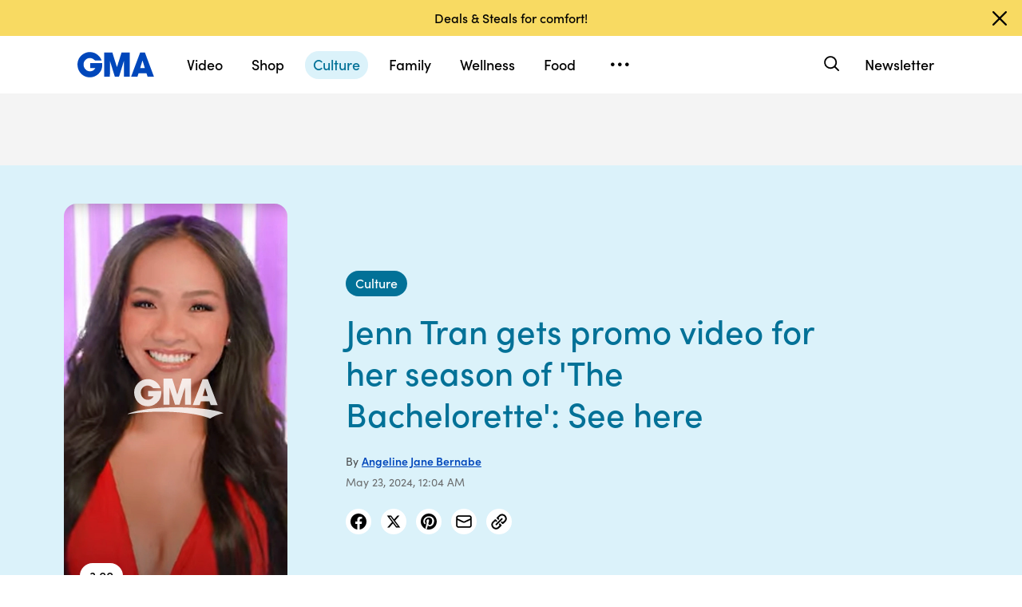

--- FILE ---
content_type: text/html; charset=utf-8
request_url: https://www.google.com/recaptcha/api2/aframe
body_size: 184
content:
<!DOCTYPE HTML><html><head><meta http-equiv="content-type" content="text/html; charset=UTF-8"></head><body><script nonce="zotgKVQWpCmVOpGBcxBNlQ">/** Anti-fraud and anti-abuse applications only. See google.com/recaptcha */ try{var clients={'sodar':'https://pagead2.googlesyndication.com/pagead/sodar?'};window.addEventListener("message",function(a){try{if(a.source===window.parent){var b=JSON.parse(a.data);var c=clients[b['id']];if(c){var d=document.createElement('img');d.src=c+b['params']+'&rc='+(localStorage.getItem("rc::a")?sessionStorage.getItem("rc::b"):"");window.document.body.appendChild(d);sessionStorage.setItem("rc::e",parseInt(sessionStorage.getItem("rc::e")||0)+1);localStorage.setItem("rc::h",'1769330476073');}}}catch(b){}});window.parent.postMessage("_grecaptcha_ready", "*");}catch(b){}</script></body></html>

--- FILE ---
content_type: text/html; charset=utf-8
request_url: https://www.google.com/recaptcha/enterprise/anchor?ar=1&k=6LcizusZAAAAACBo-w1Uk2QWn8sPnvz-FX-1mObe&co=aHR0cHM6Ly9jZG4ucmVnaXN0ZXJkaXNuZXkuZ28uY29tOjQ0Mw..&hl=en&v=PoyoqOPhxBO7pBk68S4YbpHZ&size=invisible&anchor-ms=20000&execute-ms=30000&cb=n83qaz86i88i
body_size: 48678
content:
<!DOCTYPE HTML><html dir="ltr" lang="en"><head><meta http-equiv="Content-Type" content="text/html; charset=UTF-8">
<meta http-equiv="X-UA-Compatible" content="IE=edge">
<title>reCAPTCHA</title>
<style type="text/css">
/* cyrillic-ext */
@font-face {
  font-family: 'Roboto';
  font-style: normal;
  font-weight: 400;
  font-stretch: 100%;
  src: url(//fonts.gstatic.com/s/roboto/v48/KFO7CnqEu92Fr1ME7kSn66aGLdTylUAMa3GUBHMdazTgWw.woff2) format('woff2');
  unicode-range: U+0460-052F, U+1C80-1C8A, U+20B4, U+2DE0-2DFF, U+A640-A69F, U+FE2E-FE2F;
}
/* cyrillic */
@font-face {
  font-family: 'Roboto';
  font-style: normal;
  font-weight: 400;
  font-stretch: 100%;
  src: url(//fonts.gstatic.com/s/roboto/v48/KFO7CnqEu92Fr1ME7kSn66aGLdTylUAMa3iUBHMdazTgWw.woff2) format('woff2');
  unicode-range: U+0301, U+0400-045F, U+0490-0491, U+04B0-04B1, U+2116;
}
/* greek-ext */
@font-face {
  font-family: 'Roboto';
  font-style: normal;
  font-weight: 400;
  font-stretch: 100%;
  src: url(//fonts.gstatic.com/s/roboto/v48/KFO7CnqEu92Fr1ME7kSn66aGLdTylUAMa3CUBHMdazTgWw.woff2) format('woff2');
  unicode-range: U+1F00-1FFF;
}
/* greek */
@font-face {
  font-family: 'Roboto';
  font-style: normal;
  font-weight: 400;
  font-stretch: 100%;
  src: url(//fonts.gstatic.com/s/roboto/v48/KFO7CnqEu92Fr1ME7kSn66aGLdTylUAMa3-UBHMdazTgWw.woff2) format('woff2');
  unicode-range: U+0370-0377, U+037A-037F, U+0384-038A, U+038C, U+038E-03A1, U+03A3-03FF;
}
/* math */
@font-face {
  font-family: 'Roboto';
  font-style: normal;
  font-weight: 400;
  font-stretch: 100%;
  src: url(//fonts.gstatic.com/s/roboto/v48/KFO7CnqEu92Fr1ME7kSn66aGLdTylUAMawCUBHMdazTgWw.woff2) format('woff2');
  unicode-range: U+0302-0303, U+0305, U+0307-0308, U+0310, U+0312, U+0315, U+031A, U+0326-0327, U+032C, U+032F-0330, U+0332-0333, U+0338, U+033A, U+0346, U+034D, U+0391-03A1, U+03A3-03A9, U+03B1-03C9, U+03D1, U+03D5-03D6, U+03F0-03F1, U+03F4-03F5, U+2016-2017, U+2034-2038, U+203C, U+2040, U+2043, U+2047, U+2050, U+2057, U+205F, U+2070-2071, U+2074-208E, U+2090-209C, U+20D0-20DC, U+20E1, U+20E5-20EF, U+2100-2112, U+2114-2115, U+2117-2121, U+2123-214F, U+2190, U+2192, U+2194-21AE, U+21B0-21E5, U+21F1-21F2, U+21F4-2211, U+2213-2214, U+2216-22FF, U+2308-230B, U+2310, U+2319, U+231C-2321, U+2336-237A, U+237C, U+2395, U+239B-23B7, U+23D0, U+23DC-23E1, U+2474-2475, U+25AF, U+25B3, U+25B7, U+25BD, U+25C1, U+25CA, U+25CC, U+25FB, U+266D-266F, U+27C0-27FF, U+2900-2AFF, U+2B0E-2B11, U+2B30-2B4C, U+2BFE, U+3030, U+FF5B, U+FF5D, U+1D400-1D7FF, U+1EE00-1EEFF;
}
/* symbols */
@font-face {
  font-family: 'Roboto';
  font-style: normal;
  font-weight: 400;
  font-stretch: 100%;
  src: url(//fonts.gstatic.com/s/roboto/v48/KFO7CnqEu92Fr1ME7kSn66aGLdTylUAMaxKUBHMdazTgWw.woff2) format('woff2');
  unicode-range: U+0001-000C, U+000E-001F, U+007F-009F, U+20DD-20E0, U+20E2-20E4, U+2150-218F, U+2190, U+2192, U+2194-2199, U+21AF, U+21E6-21F0, U+21F3, U+2218-2219, U+2299, U+22C4-22C6, U+2300-243F, U+2440-244A, U+2460-24FF, U+25A0-27BF, U+2800-28FF, U+2921-2922, U+2981, U+29BF, U+29EB, U+2B00-2BFF, U+4DC0-4DFF, U+FFF9-FFFB, U+10140-1018E, U+10190-1019C, U+101A0, U+101D0-101FD, U+102E0-102FB, U+10E60-10E7E, U+1D2C0-1D2D3, U+1D2E0-1D37F, U+1F000-1F0FF, U+1F100-1F1AD, U+1F1E6-1F1FF, U+1F30D-1F30F, U+1F315, U+1F31C, U+1F31E, U+1F320-1F32C, U+1F336, U+1F378, U+1F37D, U+1F382, U+1F393-1F39F, U+1F3A7-1F3A8, U+1F3AC-1F3AF, U+1F3C2, U+1F3C4-1F3C6, U+1F3CA-1F3CE, U+1F3D4-1F3E0, U+1F3ED, U+1F3F1-1F3F3, U+1F3F5-1F3F7, U+1F408, U+1F415, U+1F41F, U+1F426, U+1F43F, U+1F441-1F442, U+1F444, U+1F446-1F449, U+1F44C-1F44E, U+1F453, U+1F46A, U+1F47D, U+1F4A3, U+1F4B0, U+1F4B3, U+1F4B9, U+1F4BB, U+1F4BF, U+1F4C8-1F4CB, U+1F4D6, U+1F4DA, U+1F4DF, U+1F4E3-1F4E6, U+1F4EA-1F4ED, U+1F4F7, U+1F4F9-1F4FB, U+1F4FD-1F4FE, U+1F503, U+1F507-1F50B, U+1F50D, U+1F512-1F513, U+1F53E-1F54A, U+1F54F-1F5FA, U+1F610, U+1F650-1F67F, U+1F687, U+1F68D, U+1F691, U+1F694, U+1F698, U+1F6AD, U+1F6B2, U+1F6B9-1F6BA, U+1F6BC, U+1F6C6-1F6CF, U+1F6D3-1F6D7, U+1F6E0-1F6EA, U+1F6F0-1F6F3, U+1F6F7-1F6FC, U+1F700-1F7FF, U+1F800-1F80B, U+1F810-1F847, U+1F850-1F859, U+1F860-1F887, U+1F890-1F8AD, U+1F8B0-1F8BB, U+1F8C0-1F8C1, U+1F900-1F90B, U+1F93B, U+1F946, U+1F984, U+1F996, U+1F9E9, U+1FA00-1FA6F, U+1FA70-1FA7C, U+1FA80-1FA89, U+1FA8F-1FAC6, U+1FACE-1FADC, U+1FADF-1FAE9, U+1FAF0-1FAF8, U+1FB00-1FBFF;
}
/* vietnamese */
@font-face {
  font-family: 'Roboto';
  font-style: normal;
  font-weight: 400;
  font-stretch: 100%;
  src: url(//fonts.gstatic.com/s/roboto/v48/KFO7CnqEu92Fr1ME7kSn66aGLdTylUAMa3OUBHMdazTgWw.woff2) format('woff2');
  unicode-range: U+0102-0103, U+0110-0111, U+0128-0129, U+0168-0169, U+01A0-01A1, U+01AF-01B0, U+0300-0301, U+0303-0304, U+0308-0309, U+0323, U+0329, U+1EA0-1EF9, U+20AB;
}
/* latin-ext */
@font-face {
  font-family: 'Roboto';
  font-style: normal;
  font-weight: 400;
  font-stretch: 100%;
  src: url(//fonts.gstatic.com/s/roboto/v48/KFO7CnqEu92Fr1ME7kSn66aGLdTylUAMa3KUBHMdazTgWw.woff2) format('woff2');
  unicode-range: U+0100-02BA, U+02BD-02C5, U+02C7-02CC, U+02CE-02D7, U+02DD-02FF, U+0304, U+0308, U+0329, U+1D00-1DBF, U+1E00-1E9F, U+1EF2-1EFF, U+2020, U+20A0-20AB, U+20AD-20C0, U+2113, U+2C60-2C7F, U+A720-A7FF;
}
/* latin */
@font-face {
  font-family: 'Roboto';
  font-style: normal;
  font-weight: 400;
  font-stretch: 100%;
  src: url(//fonts.gstatic.com/s/roboto/v48/KFO7CnqEu92Fr1ME7kSn66aGLdTylUAMa3yUBHMdazQ.woff2) format('woff2');
  unicode-range: U+0000-00FF, U+0131, U+0152-0153, U+02BB-02BC, U+02C6, U+02DA, U+02DC, U+0304, U+0308, U+0329, U+2000-206F, U+20AC, U+2122, U+2191, U+2193, U+2212, U+2215, U+FEFF, U+FFFD;
}
/* cyrillic-ext */
@font-face {
  font-family: 'Roboto';
  font-style: normal;
  font-weight: 500;
  font-stretch: 100%;
  src: url(//fonts.gstatic.com/s/roboto/v48/KFO7CnqEu92Fr1ME7kSn66aGLdTylUAMa3GUBHMdazTgWw.woff2) format('woff2');
  unicode-range: U+0460-052F, U+1C80-1C8A, U+20B4, U+2DE0-2DFF, U+A640-A69F, U+FE2E-FE2F;
}
/* cyrillic */
@font-face {
  font-family: 'Roboto';
  font-style: normal;
  font-weight: 500;
  font-stretch: 100%;
  src: url(//fonts.gstatic.com/s/roboto/v48/KFO7CnqEu92Fr1ME7kSn66aGLdTylUAMa3iUBHMdazTgWw.woff2) format('woff2');
  unicode-range: U+0301, U+0400-045F, U+0490-0491, U+04B0-04B1, U+2116;
}
/* greek-ext */
@font-face {
  font-family: 'Roboto';
  font-style: normal;
  font-weight: 500;
  font-stretch: 100%;
  src: url(//fonts.gstatic.com/s/roboto/v48/KFO7CnqEu92Fr1ME7kSn66aGLdTylUAMa3CUBHMdazTgWw.woff2) format('woff2');
  unicode-range: U+1F00-1FFF;
}
/* greek */
@font-face {
  font-family: 'Roboto';
  font-style: normal;
  font-weight: 500;
  font-stretch: 100%;
  src: url(//fonts.gstatic.com/s/roboto/v48/KFO7CnqEu92Fr1ME7kSn66aGLdTylUAMa3-UBHMdazTgWw.woff2) format('woff2');
  unicode-range: U+0370-0377, U+037A-037F, U+0384-038A, U+038C, U+038E-03A1, U+03A3-03FF;
}
/* math */
@font-face {
  font-family: 'Roboto';
  font-style: normal;
  font-weight: 500;
  font-stretch: 100%;
  src: url(//fonts.gstatic.com/s/roboto/v48/KFO7CnqEu92Fr1ME7kSn66aGLdTylUAMawCUBHMdazTgWw.woff2) format('woff2');
  unicode-range: U+0302-0303, U+0305, U+0307-0308, U+0310, U+0312, U+0315, U+031A, U+0326-0327, U+032C, U+032F-0330, U+0332-0333, U+0338, U+033A, U+0346, U+034D, U+0391-03A1, U+03A3-03A9, U+03B1-03C9, U+03D1, U+03D5-03D6, U+03F0-03F1, U+03F4-03F5, U+2016-2017, U+2034-2038, U+203C, U+2040, U+2043, U+2047, U+2050, U+2057, U+205F, U+2070-2071, U+2074-208E, U+2090-209C, U+20D0-20DC, U+20E1, U+20E5-20EF, U+2100-2112, U+2114-2115, U+2117-2121, U+2123-214F, U+2190, U+2192, U+2194-21AE, U+21B0-21E5, U+21F1-21F2, U+21F4-2211, U+2213-2214, U+2216-22FF, U+2308-230B, U+2310, U+2319, U+231C-2321, U+2336-237A, U+237C, U+2395, U+239B-23B7, U+23D0, U+23DC-23E1, U+2474-2475, U+25AF, U+25B3, U+25B7, U+25BD, U+25C1, U+25CA, U+25CC, U+25FB, U+266D-266F, U+27C0-27FF, U+2900-2AFF, U+2B0E-2B11, U+2B30-2B4C, U+2BFE, U+3030, U+FF5B, U+FF5D, U+1D400-1D7FF, U+1EE00-1EEFF;
}
/* symbols */
@font-face {
  font-family: 'Roboto';
  font-style: normal;
  font-weight: 500;
  font-stretch: 100%;
  src: url(//fonts.gstatic.com/s/roboto/v48/KFO7CnqEu92Fr1ME7kSn66aGLdTylUAMaxKUBHMdazTgWw.woff2) format('woff2');
  unicode-range: U+0001-000C, U+000E-001F, U+007F-009F, U+20DD-20E0, U+20E2-20E4, U+2150-218F, U+2190, U+2192, U+2194-2199, U+21AF, U+21E6-21F0, U+21F3, U+2218-2219, U+2299, U+22C4-22C6, U+2300-243F, U+2440-244A, U+2460-24FF, U+25A0-27BF, U+2800-28FF, U+2921-2922, U+2981, U+29BF, U+29EB, U+2B00-2BFF, U+4DC0-4DFF, U+FFF9-FFFB, U+10140-1018E, U+10190-1019C, U+101A0, U+101D0-101FD, U+102E0-102FB, U+10E60-10E7E, U+1D2C0-1D2D3, U+1D2E0-1D37F, U+1F000-1F0FF, U+1F100-1F1AD, U+1F1E6-1F1FF, U+1F30D-1F30F, U+1F315, U+1F31C, U+1F31E, U+1F320-1F32C, U+1F336, U+1F378, U+1F37D, U+1F382, U+1F393-1F39F, U+1F3A7-1F3A8, U+1F3AC-1F3AF, U+1F3C2, U+1F3C4-1F3C6, U+1F3CA-1F3CE, U+1F3D4-1F3E0, U+1F3ED, U+1F3F1-1F3F3, U+1F3F5-1F3F7, U+1F408, U+1F415, U+1F41F, U+1F426, U+1F43F, U+1F441-1F442, U+1F444, U+1F446-1F449, U+1F44C-1F44E, U+1F453, U+1F46A, U+1F47D, U+1F4A3, U+1F4B0, U+1F4B3, U+1F4B9, U+1F4BB, U+1F4BF, U+1F4C8-1F4CB, U+1F4D6, U+1F4DA, U+1F4DF, U+1F4E3-1F4E6, U+1F4EA-1F4ED, U+1F4F7, U+1F4F9-1F4FB, U+1F4FD-1F4FE, U+1F503, U+1F507-1F50B, U+1F50D, U+1F512-1F513, U+1F53E-1F54A, U+1F54F-1F5FA, U+1F610, U+1F650-1F67F, U+1F687, U+1F68D, U+1F691, U+1F694, U+1F698, U+1F6AD, U+1F6B2, U+1F6B9-1F6BA, U+1F6BC, U+1F6C6-1F6CF, U+1F6D3-1F6D7, U+1F6E0-1F6EA, U+1F6F0-1F6F3, U+1F6F7-1F6FC, U+1F700-1F7FF, U+1F800-1F80B, U+1F810-1F847, U+1F850-1F859, U+1F860-1F887, U+1F890-1F8AD, U+1F8B0-1F8BB, U+1F8C0-1F8C1, U+1F900-1F90B, U+1F93B, U+1F946, U+1F984, U+1F996, U+1F9E9, U+1FA00-1FA6F, U+1FA70-1FA7C, U+1FA80-1FA89, U+1FA8F-1FAC6, U+1FACE-1FADC, U+1FADF-1FAE9, U+1FAF0-1FAF8, U+1FB00-1FBFF;
}
/* vietnamese */
@font-face {
  font-family: 'Roboto';
  font-style: normal;
  font-weight: 500;
  font-stretch: 100%;
  src: url(//fonts.gstatic.com/s/roboto/v48/KFO7CnqEu92Fr1ME7kSn66aGLdTylUAMa3OUBHMdazTgWw.woff2) format('woff2');
  unicode-range: U+0102-0103, U+0110-0111, U+0128-0129, U+0168-0169, U+01A0-01A1, U+01AF-01B0, U+0300-0301, U+0303-0304, U+0308-0309, U+0323, U+0329, U+1EA0-1EF9, U+20AB;
}
/* latin-ext */
@font-face {
  font-family: 'Roboto';
  font-style: normal;
  font-weight: 500;
  font-stretch: 100%;
  src: url(//fonts.gstatic.com/s/roboto/v48/KFO7CnqEu92Fr1ME7kSn66aGLdTylUAMa3KUBHMdazTgWw.woff2) format('woff2');
  unicode-range: U+0100-02BA, U+02BD-02C5, U+02C7-02CC, U+02CE-02D7, U+02DD-02FF, U+0304, U+0308, U+0329, U+1D00-1DBF, U+1E00-1E9F, U+1EF2-1EFF, U+2020, U+20A0-20AB, U+20AD-20C0, U+2113, U+2C60-2C7F, U+A720-A7FF;
}
/* latin */
@font-face {
  font-family: 'Roboto';
  font-style: normal;
  font-weight: 500;
  font-stretch: 100%;
  src: url(//fonts.gstatic.com/s/roboto/v48/KFO7CnqEu92Fr1ME7kSn66aGLdTylUAMa3yUBHMdazQ.woff2) format('woff2');
  unicode-range: U+0000-00FF, U+0131, U+0152-0153, U+02BB-02BC, U+02C6, U+02DA, U+02DC, U+0304, U+0308, U+0329, U+2000-206F, U+20AC, U+2122, U+2191, U+2193, U+2212, U+2215, U+FEFF, U+FFFD;
}
/* cyrillic-ext */
@font-face {
  font-family: 'Roboto';
  font-style: normal;
  font-weight: 900;
  font-stretch: 100%;
  src: url(//fonts.gstatic.com/s/roboto/v48/KFO7CnqEu92Fr1ME7kSn66aGLdTylUAMa3GUBHMdazTgWw.woff2) format('woff2');
  unicode-range: U+0460-052F, U+1C80-1C8A, U+20B4, U+2DE0-2DFF, U+A640-A69F, U+FE2E-FE2F;
}
/* cyrillic */
@font-face {
  font-family: 'Roboto';
  font-style: normal;
  font-weight: 900;
  font-stretch: 100%;
  src: url(//fonts.gstatic.com/s/roboto/v48/KFO7CnqEu92Fr1ME7kSn66aGLdTylUAMa3iUBHMdazTgWw.woff2) format('woff2');
  unicode-range: U+0301, U+0400-045F, U+0490-0491, U+04B0-04B1, U+2116;
}
/* greek-ext */
@font-face {
  font-family: 'Roboto';
  font-style: normal;
  font-weight: 900;
  font-stretch: 100%;
  src: url(//fonts.gstatic.com/s/roboto/v48/KFO7CnqEu92Fr1ME7kSn66aGLdTylUAMa3CUBHMdazTgWw.woff2) format('woff2');
  unicode-range: U+1F00-1FFF;
}
/* greek */
@font-face {
  font-family: 'Roboto';
  font-style: normal;
  font-weight: 900;
  font-stretch: 100%;
  src: url(//fonts.gstatic.com/s/roboto/v48/KFO7CnqEu92Fr1ME7kSn66aGLdTylUAMa3-UBHMdazTgWw.woff2) format('woff2');
  unicode-range: U+0370-0377, U+037A-037F, U+0384-038A, U+038C, U+038E-03A1, U+03A3-03FF;
}
/* math */
@font-face {
  font-family: 'Roboto';
  font-style: normal;
  font-weight: 900;
  font-stretch: 100%;
  src: url(//fonts.gstatic.com/s/roboto/v48/KFO7CnqEu92Fr1ME7kSn66aGLdTylUAMawCUBHMdazTgWw.woff2) format('woff2');
  unicode-range: U+0302-0303, U+0305, U+0307-0308, U+0310, U+0312, U+0315, U+031A, U+0326-0327, U+032C, U+032F-0330, U+0332-0333, U+0338, U+033A, U+0346, U+034D, U+0391-03A1, U+03A3-03A9, U+03B1-03C9, U+03D1, U+03D5-03D6, U+03F0-03F1, U+03F4-03F5, U+2016-2017, U+2034-2038, U+203C, U+2040, U+2043, U+2047, U+2050, U+2057, U+205F, U+2070-2071, U+2074-208E, U+2090-209C, U+20D0-20DC, U+20E1, U+20E5-20EF, U+2100-2112, U+2114-2115, U+2117-2121, U+2123-214F, U+2190, U+2192, U+2194-21AE, U+21B0-21E5, U+21F1-21F2, U+21F4-2211, U+2213-2214, U+2216-22FF, U+2308-230B, U+2310, U+2319, U+231C-2321, U+2336-237A, U+237C, U+2395, U+239B-23B7, U+23D0, U+23DC-23E1, U+2474-2475, U+25AF, U+25B3, U+25B7, U+25BD, U+25C1, U+25CA, U+25CC, U+25FB, U+266D-266F, U+27C0-27FF, U+2900-2AFF, U+2B0E-2B11, U+2B30-2B4C, U+2BFE, U+3030, U+FF5B, U+FF5D, U+1D400-1D7FF, U+1EE00-1EEFF;
}
/* symbols */
@font-face {
  font-family: 'Roboto';
  font-style: normal;
  font-weight: 900;
  font-stretch: 100%;
  src: url(//fonts.gstatic.com/s/roboto/v48/KFO7CnqEu92Fr1ME7kSn66aGLdTylUAMaxKUBHMdazTgWw.woff2) format('woff2');
  unicode-range: U+0001-000C, U+000E-001F, U+007F-009F, U+20DD-20E0, U+20E2-20E4, U+2150-218F, U+2190, U+2192, U+2194-2199, U+21AF, U+21E6-21F0, U+21F3, U+2218-2219, U+2299, U+22C4-22C6, U+2300-243F, U+2440-244A, U+2460-24FF, U+25A0-27BF, U+2800-28FF, U+2921-2922, U+2981, U+29BF, U+29EB, U+2B00-2BFF, U+4DC0-4DFF, U+FFF9-FFFB, U+10140-1018E, U+10190-1019C, U+101A0, U+101D0-101FD, U+102E0-102FB, U+10E60-10E7E, U+1D2C0-1D2D3, U+1D2E0-1D37F, U+1F000-1F0FF, U+1F100-1F1AD, U+1F1E6-1F1FF, U+1F30D-1F30F, U+1F315, U+1F31C, U+1F31E, U+1F320-1F32C, U+1F336, U+1F378, U+1F37D, U+1F382, U+1F393-1F39F, U+1F3A7-1F3A8, U+1F3AC-1F3AF, U+1F3C2, U+1F3C4-1F3C6, U+1F3CA-1F3CE, U+1F3D4-1F3E0, U+1F3ED, U+1F3F1-1F3F3, U+1F3F5-1F3F7, U+1F408, U+1F415, U+1F41F, U+1F426, U+1F43F, U+1F441-1F442, U+1F444, U+1F446-1F449, U+1F44C-1F44E, U+1F453, U+1F46A, U+1F47D, U+1F4A3, U+1F4B0, U+1F4B3, U+1F4B9, U+1F4BB, U+1F4BF, U+1F4C8-1F4CB, U+1F4D6, U+1F4DA, U+1F4DF, U+1F4E3-1F4E6, U+1F4EA-1F4ED, U+1F4F7, U+1F4F9-1F4FB, U+1F4FD-1F4FE, U+1F503, U+1F507-1F50B, U+1F50D, U+1F512-1F513, U+1F53E-1F54A, U+1F54F-1F5FA, U+1F610, U+1F650-1F67F, U+1F687, U+1F68D, U+1F691, U+1F694, U+1F698, U+1F6AD, U+1F6B2, U+1F6B9-1F6BA, U+1F6BC, U+1F6C6-1F6CF, U+1F6D3-1F6D7, U+1F6E0-1F6EA, U+1F6F0-1F6F3, U+1F6F7-1F6FC, U+1F700-1F7FF, U+1F800-1F80B, U+1F810-1F847, U+1F850-1F859, U+1F860-1F887, U+1F890-1F8AD, U+1F8B0-1F8BB, U+1F8C0-1F8C1, U+1F900-1F90B, U+1F93B, U+1F946, U+1F984, U+1F996, U+1F9E9, U+1FA00-1FA6F, U+1FA70-1FA7C, U+1FA80-1FA89, U+1FA8F-1FAC6, U+1FACE-1FADC, U+1FADF-1FAE9, U+1FAF0-1FAF8, U+1FB00-1FBFF;
}
/* vietnamese */
@font-face {
  font-family: 'Roboto';
  font-style: normal;
  font-weight: 900;
  font-stretch: 100%;
  src: url(//fonts.gstatic.com/s/roboto/v48/KFO7CnqEu92Fr1ME7kSn66aGLdTylUAMa3OUBHMdazTgWw.woff2) format('woff2');
  unicode-range: U+0102-0103, U+0110-0111, U+0128-0129, U+0168-0169, U+01A0-01A1, U+01AF-01B0, U+0300-0301, U+0303-0304, U+0308-0309, U+0323, U+0329, U+1EA0-1EF9, U+20AB;
}
/* latin-ext */
@font-face {
  font-family: 'Roboto';
  font-style: normal;
  font-weight: 900;
  font-stretch: 100%;
  src: url(//fonts.gstatic.com/s/roboto/v48/KFO7CnqEu92Fr1ME7kSn66aGLdTylUAMa3KUBHMdazTgWw.woff2) format('woff2');
  unicode-range: U+0100-02BA, U+02BD-02C5, U+02C7-02CC, U+02CE-02D7, U+02DD-02FF, U+0304, U+0308, U+0329, U+1D00-1DBF, U+1E00-1E9F, U+1EF2-1EFF, U+2020, U+20A0-20AB, U+20AD-20C0, U+2113, U+2C60-2C7F, U+A720-A7FF;
}
/* latin */
@font-face {
  font-family: 'Roboto';
  font-style: normal;
  font-weight: 900;
  font-stretch: 100%;
  src: url(//fonts.gstatic.com/s/roboto/v48/KFO7CnqEu92Fr1ME7kSn66aGLdTylUAMa3yUBHMdazQ.woff2) format('woff2');
  unicode-range: U+0000-00FF, U+0131, U+0152-0153, U+02BB-02BC, U+02C6, U+02DA, U+02DC, U+0304, U+0308, U+0329, U+2000-206F, U+20AC, U+2122, U+2191, U+2193, U+2212, U+2215, U+FEFF, U+FFFD;
}

</style>
<link rel="stylesheet" type="text/css" href="https://www.gstatic.com/recaptcha/releases/PoyoqOPhxBO7pBk68S4YbpHZ/styles__ltr.css">
<script nonce="mx8FX1kKr_B3S7AR00Xqzw" type="text/javascript">window['__recaptcha_api'] = 'https://www.google.com/recaptcha/enterprise/';</script>
<script type="text/javascript" src="https://www.gstatic.com/recaptcha/releases/PoyoqOPhxBO7pBk68S4YbpHZ/recaptcha__en.js" nonce="mx8FX1kKr_B3S7AR00Xqzw">
      
    </script></head>
<body><div id="rc-anchor-alert" class="rc-anchor-alert"></div>
<input type="hidden" id="recaptcha-token" value="[base64]">
<script type="text/javascript" nonce="mx8FX1kKr_B3S7AR00Xqzw">
      recaptcha.anchor.Main.init("[\x22ainput\x22,[\x22bgdata\x22,\x22\x22,\[base64]/[base64]/[base64]/[base64]/[base64]/UltsKytdPUU6KEU8MjA0OD9SW2wrK109RT4+NnwxOTI6KChFJjY0NTEyKT09NTUyOTYmJk0rMTxjLmxlbmd0aCYmKGMuY2hhckNvZGVBdChNKzEpJjY0NTEyKT09NTYzMjA/[base64]/[base64]/[base64]/[base64]/[base64]/[base64]/[base64]\x22,\[base64]\\u003d\x22,\x22JsKzQcKDwpfCnioDbjTCrWDDqWksw6wDw7PDqCtLSHtRP8Kaw4pMw7F4wrIYw7HDlyDCrQPCvMKKwq/DiBI/ZsKrwqvDjxkvfMO7w47Do8KXw6vDol7Cu1NUZcO1FcKnBMKbw4fDn8KJNRl4wpnCpsO/[base64]/CiGB3QHrDrDzDvMK2OcKjfxI/w6A5cTLCj1BuwrYKw7nDp8KNJVLCvXXDvcKbRsKYbMO2w6wRScOIKcKLZ1PDqhRLMcOCwq/CkzIYw7PDrcOKeMKJasKcEUtnw4l8w5hjw5cLBQcbdUTChzTCnMOPDDMVw7fCscOwwqDCuDpKw4A/wqPDsBzDrxYQwonCksOTFsOpHMKrw4RkLcKNwo0dwoTCvMK2YiUjZcO6IcKWw5PDgXM4w4s9wpPCsXHDjGFRSsKnw4MVwp8iOljDpMOudW7DpHR3TMKdHEXDnmLCu0LDsxVCMsK4NsKlw4jDuMKkw43DmsK+WMKLw5/Cgl3Dn2zDmTV1wo1nw5BtwrRcPcKEw7PDusORD8K7wo/CmiDDsMKSbsOLwrbCssOtw5DCocKaw7pawpoqw4F3ZgDCggLDpHQVX8KseMKYb8Kfw7fDhApaw6BJbjbCnwQPw7E0EArDuMKtwp7DqcK9woLDgwN7w7fCocOBO8O0w49Qw6YxKcKzw61bJMKnwqHDt0TCncKpw4HCggEILsKPwohzPyjDkMKeNlzDisOqHkV/fB7DlV3Cg1p0w7QIXcKZX8OMw5PCicKiJ3HDpMOJwrHDhsKiw5d9w79FYsKdwoTChMKTw4rDiFTCt8KyHxx7bUnDgsOtwrciGTQxwrfDpEtSV8Kww6MYesK0TGnClS/Ch0XDnFEYLQrDv8Omwo9cI8OyKArCv8KyM1lOwp7Di8KswrHDjG7Dv2pcw7Eoa8KzH8OcUzcfwrvCsw3DoMOxNmzDjG1TwqXDh8KawpAGBsOiaVbCm8KOWWDCikN0V8OsJsKDwoLDoMKdfsKOF8OhE3RSwobCisKawrjDp8KeLxjDisOmw5x/HcKLw7bDi8K8w4RYGCHCksKaMyQhWQHDtsOfw57CtcKIXkYcTMOVFcOzwqcfwo09fmHDo8OlwrsWwp7CmXfDqm3DlcKPUsK+Wh0hDsOtwoBlwrzDrxrDi8OlRsOdRxnDscKyYMK0w7EcQj4UJlpmesKVJlfCmMOyRsOIw4jDtcOsOsO0w5tIwqPCqMK/[base64]/Dsn7Ct8OqLlI/wotkw79BcsOUwqRwS1/Cjxlxw7RYbcOCV1/CkQTCjhbCoVZ0MsOrLcKCKcK3KsO6QMO3w7YneFh3PRLCi8OWWz/[base64]/Dg1ovw77DvkXCsMK5AF/Ctg5dXzxrw43DqwjCvsKhwpTCiT15wqx6w51RwpBhdG/DjVTCnMKaw5/CqMKfBMKmU1U4bi7Dp8KAHxfDqVoOwofCji5Nw5U/[base64]/w4zDhRIpBsOuMEbCp1LCv1nCmETDqGk7wos/HMK/w7TDv8K3wrlUexTCiWlAaGvDscO/IMKvIzcdw6YKAcK5bsOjwpvDjcOHLiLCk8K6wqPDr3dRwp3Cg8KdN8Oed8KfFibDsMKuXsOjayI7w4kow6jCvcObK8OoKMOjwqrChR3CqXoow5rDsDXDmy1AwpTCjjMiw5N8ZUkcw5Mqw6N6IE/[base64]/CksKow60Icl/[base64]/[base64]/CsxR+wrYzwoFnw4DChAF5Dwx6O8KtwpzDqxjCkMKzwrvCsifCin3DpE9BwqjDsw4GwqXDlhtaMsORMxM2HMKuSsKWCw7DrcKLNsOwwpHDmMK+MBVBwoAHdlNWw4Jdw6rCpcOnw7HDpzDDqMKYw5F2dMKBaFXCscKUQEdDw6XCuFzCu8OqOsKlUAZ0BxjDkMO/w6zDoW/CgRzDn8Okwow6csKxwozDpQrDjho8w5IwF8K2wqbDpMKzw7/[base64]/Cvk1Vwo3CucKZPsKZw7U8AcKpw4jCsgAHH0NDw7MlEmbChncmw5rDk8KAwp52wq3DrsOiwq/CscKCKmbCs3nCuFHCmsKBw6pbNcKCWMOhw7R+NSnDmTTCoyxrwqdxQ2XCqMKawpnCqE0xX35wwpBcw71Lwr10Zy3DhnbCpgVlwo4nw6w5wpEiw47DsmbCgcKOw6LDrcO2fRAwwozDrBbDisOSwp/CkyHDvEMGdztWw7HCtw/DqClvNMOaUcOaw4cWFMOnw6bCscKtPsOqMn4kOSYkdMKYSMKfw7UmM1/Dt8KpwroWDH9Zw4QzDBfCklXCink/[base64]/CsygeKSPCksOnwr01w6BPGcKowobDncKHwonCuMOewpTCv8O+KMOfwovCsxvCjsKxwqUHYMKgCWlUwpvDicOWw7/Ch1/DiEVOwqbDoUkawqV3w6jCm8K9PS3CqMOtw6R4wqHCnXU/VRzChE7DrsOwwqnCj8KDS8Oow4RsR8OKw47ChMOiQhbDi1LCgDJUwo3CgBfCucKlHCRAPXHClMOfQsKMWQbCgXPCocOswpwAwpTCowvCpUlyw7TDgErCkC/ChMOjT8KWwoLDsgAWKk3Dvm1bIcOof8OGf0opJUnDj0k7TAnCkh8Ow4Zww4nCh8Okb8O/wrzCvcOYwrDCnnItNsKkQTTCmgA3woXCoMKGISA1fsKhw6U2w74OVx/DusK1DMKlRXHDvB/[base64]/Dn8KORsK5woUxwqPCpsKYVcODY8KhwodPelPCmUFYDMKPeMKDMMKmwqgOBHHCv8O6TsK/w7fDqcOGwosDPhNpw63CjMKdZsOFwpAwfVzCo1/CsMKAeMKtAHEpwrrDv8KowqUWfcOzwqRfKcOTw4ViJsKGw7saCsKbfGk5wpEfwpjChsKIwqbDh8KHfcKCw5rCoXtbwqbCkErDqMOPXsK/[base64]/CpDBWAcK1TGFWP1/CrMKfwrUgw6/CuMKVM2/[base64]/CscOzMSfCjQHDh0TDnVPDpkkyGsKOR1dPw6HDi8Ozw6pCwr0PFsO0YWrDmhHClcKww61+S0LDsMObwrI6TsOMwonDtcKdX8O2worCgy4Vwo3DrWlfO8O4wrnCmcOSGcK7CMOUwowiX8KGwo5ndcK7w6HDjDXChcKlcVbCo8KUb8O+K8OCw5/DvcOPZCXDpcOgwrzCusOWbcO4woHDo8OCwod/wotgBTM3wpgaagRtASXDmCLDscKpLsKMI8Olw7ATIsOFNsKXw5gqwoLCnMKkw5XCtA3CrcOIR8K2JhtPZxPDmcOpGsOWw43DjMKswoRUwqrDvxwUAU7Clwo8Wh4kZ1YTw5YHFcK/wrVsF0bCrAvDm8OfwrVYwqF2JMKDJFTDvgkuUsKVfRxow63CqMONWsKXWWFCw4NKFH3Co8KdbDrDtR9gwp3CjsKJw4g0w73Dm8OESsObNgPCu1XCr8KXw5DCmXRBwrHDjsOOw5TDvG06w7Z2wr0wAsKcL8O/w5vDnHFmwokowpnDtHQywprDlsOQezHDosOUOsOwBBtJKlvCliBEwpfDl8OZecOpwozCo8OULSIIw5pCwqceVcO6JMKmIzUCAMORe1ELw7I8JsOPw4TCrHIXb8KOeMOqNcKAwq8two4iw5bDpMOrw7XDuxsxeDbCqsKRw6V1w6MmCA/[base64]/NU/DlMKiFMK1HcKQC8OYL3UOw44zbCXChlDCgcOiw7TDpsOKwrBvGm7DssOzJE3CjA4CHQVPMMKbRcKxJMKxw4vCiivDmMOXw5bCpkEfNH5Vw7rDucK/EsOyIsKTw7I+wqDCrcK3e8O/wpF6wonCmA8cHixMw4TDtlkKEsO5w7k6wpDDmMKjVzJAf8OwOCrCpGnDssOjA8KIOx3CocOswr/DiUTCkcKxcUZ6w7VpHCDCm3wHw6Z/PsOBw5ZjFcOiTjzClVR7wqY4w6LDqGJzwpgOGMOJcn3Cjg/Cv1ZvJEB8woNhwrjCvVNgwphhw7V+VwnCpsOLBsOVw4vDjUUKdVxnHS/CvcOWwrLDr8OHw5p+PcKiTUlFw4/DrD5+w57DisK2GTLCp8K7wrEdBnfCqAFZw5x5wp/ClHIDScOrQhxvw7gsVsKDwokow55ARcOyWsOaw4l/KSfDpXnCt8KnJcKoBcKMLsKxw5DCl8K0wrgQw4TCt24Kw7XDkDvDqHAcwqszB8KtLBnCscObwpjDnMORZMKyWMKLEVwzw6ltwrcHFsO8w5jDgXbDqRdZKsONAcK8wq7Ck8KtwoTCucORwp/Cm8KpT8OhPC4oI8K+C2XDq8Ouw7MCRRQQAFvDh8KqwoPDtzJfw5Blw4IVfDTChMOrwpbCqMK+wr5bMsKjw7XDoF/[base64]/Dl8K+TxAYw57CkgR3N3k1w7/DjERRPDXCtSbCokXCu8OOwpHCl1HDl3XDvMKwBHENwovDp8KQwprDhMOeCsKRwoxtSjrDkTQ1woPDjVMFfcKqZsK8eA3Ch8O/DsK5fMOQwplqw7rClHPCisKHc8KQYsONwqIJMsOEw7NZwr7Do8Oac2A6dsO9w7JrUsO+fUDCvMOVwo5/[base64]/CvEDDkj/CuS/CkcOQLsKWw6FJwrHDr8OUTcOHQBwpDsKrdQltVcOGM8KVRMOYacOZwrvDgzPDmMKWw7bCrQDDhxVUTQfCqHVJw7w1w5Nkw57Ciz/CtiPCpcKXTMOxw7Vqw73DqcK/[base64]/CoMORXSN8wrDDr8K6w4Mvw57CrzYww64Mwqo2RHfDjwoow6/DnsOtK8O0w4tkFCxzGjXDmcKCVHXDvcOxEnxBwqLCsVBww4/[base64]/wqJow41cwqnCpsKmw7xCK8KkDcKjwrvDqjXCjG7DlXpORw4KIljCscK6JcOyI0RAJ0DDknJkDzs/[base64]/CmcOXPjjCkFs/wr3Cr3XCg2YLw7ptWcK1G3J3wofCjMKyw43DtsOIw7TDqmB8a8KCw43Cl8K8NVZZw5PDq2NLw4TDmUVIw6/DnMOHAmnDgmzDlsKRCm9Kw6LCj8OGw4MrwqvCvMOVwoFzw7DCtcKaIUl5fAxPDcKmw7XDsEAhw7oJQk/DrMOzf8O/O8ORZC1WwrHDrAQawpLCiCDDrcOow4A0b8Ohwr5besK5c8K/[base64]/[base64]/[base64]/Dg8KyAsKkwqliwqNpNH5Kw40AT8KjwpNOBWh0wro2wpfCkEDCv8KZST42w7bDtBY3AsKzwrrCq8OLw6fCmFDCs8OCcm1Fw6rDiH5GYcKowoRZw5bCu8O6w60/[base64]/Z3LCssOvc2s3wpfDjHxdQMOoflTDkD/Dq2o0K8OnPiDDssOFwofCgF0BwpHDizBYYMOqJlJ+RgfCu8Oxwp1KXm/DmsO2wpHChcK8w7MLwo7DgMOEw4nDkV7DncKYw7PDjBHCgcKow4/DusOQBU/DgsKxF8KawrMzXsKDGcOFDcKVE20jwogXScOaK2jDg0jDgVjCiMOtOiXCg13Co8Ohwo3DiWXCusOrwrdPMHE9wo1Ow4sEwojCkMKRTMKyN8KcJE7ClsKsTsOBUhJVwqvCoMKzwrjCvMOJw5/DrcKTw6tSwpvCk8OnWsODDsOQw6sRwrUvwql7PkHDvcOoZcOAw5YYw79CwrgmJwkfw55Iw497CcOrKHBswpPDmcOew5zDv8KbbSLDhgXDjSTCmX/CtsKSNMOwMQrDicOmFcKbw6xWTSHDj3rDgwTCjS4+wq/[base64]/HsKxw73CnMK+w4AGOsKZDBRbw7x1DcKdw6Qaw5NYY8Kjw6Nbw4JawqHCs8O6WyLDki/DhcO5w7jCjXV4L8O0w4rDnwU9LXDDpEsSw488FsOSw7hNWWnDiMKQVFYaw4VnZcO9w6jDkcOTL8KaScKww5HDlcKMbgtgwpgSfsKQQMODwrLDrSvCrMOqw6LDqxE0aMKbBADCiygvw5BPX0pKwp7ChVd1w7/CosKgw4kwW8K0wqrDgMK5OsKSwr/CisOfwpTCgWnDqGRsG2/[base64]/Dom4Cw4PCrcKaw40EdznDkE3CqsOIw4Jgw43DncONw5PCkmTDusOawojDgcOvw68QCxDCrS3Diw4bC2/[base64]/Cp8KFF8KDwocFwpjCq8K6WcOZVywfwokNc8KEw7HCvE3CicOyXMKVc1jDuyRrJsOUw4AIw4fDv8KZM3JbA0BpwoIiwqoAGcKfw6s9wq3Cl3Jdw5zDjWE/wo/DmRZVScO/w4vDlsKsw7nDnwh4LXHCqsOGew9RQ8KZIh3ClGnCjsK4dGXCtTUfIXrDtjrCi8O5wr/DpcKeN07CnHsMwqzDnw0gwoDChsO5woRLwqrDmAV2AknDtsO0w48oGMOvwqjCnV3DhcKHAQ/CsxcywoHCtMKWw7g+woQfbMODD18MWMKEwrlSRsOHdMKgwpfCucOEwqzDngllZcKXRcKfAx/CsUUSwp8nwohYSMOPw63Dn1jCtE8pUMKXdsO+wpINKEAnLh90TcK2wonCog3DtMKIwo3CmSkFIw9rSQxYw7QNw4LDm3h3wpXCuAzCg2PDnMOqGsOSL8KKwqhnYiHDhsK1IXPDn8OHw4LDqxDDqEcJwq/CvyE+wpjDoETDn8OIw4tOwqHDisOGw61pwpwRwrwIw4IfEsKZUcOwAUnDuMKYM2kNf8Krw48tw6vDg3rCsQZTw4zCoMOowqFoAMKkIk3Ds8OzaMOHWy/Cmn/DtsKKWiduBRjChcOaRRHCocO1wqDDuiLCmh3Dk8K/[base64]/CkcKTEmdGS3jDpzrCs249Skd9Qn/DnxfDpEnCicOYXQA4cMKYwprDmFLDlUDCvMKQwq/CtcODwpJRw5d1AHDDoU3Coj/[base64]/[base64]/w43DmFbCoRLCrsKjwpvDg8KaTTnDjDIbw4rCisKQwpvDlMK1Cj41wrNAwrPCvGgvCsKZwpjCtRAJw49Uw4IccMOgwoXDhGcQQ2tALMKIJcOVwpw7GMOiS3fDk8KTHcORDMOCwqwCSsOtRcKtw4NsFRzCv3rDgBx/[base64]/[base64]/CuMKWZ8K2fMKadBV0wrTDtihRwpLCtAhoQ8Oaw64aA3QEwpbDj8O+C8KzdBpOcijDusKcwolxwpzDs0LCin7CuijDvSZewqHDscOTw5EdOMOgw4/Ch8KFwqMQUcKswpfCg8KXS8OAR8ODw7NbNBVBwrHDoUjDksOwc8Oaw4YBwo5QGMOkXsODwqkbw6ATTynDhAJ0w5fCulsNwqoGEXzCjsKLw7fDp23CoGo2ecOaDH/DucOEwqbDs8OdwovCsQAHZsOtw58ZKwzCr8OowrZYMzJww7nCj8OeH8Ovw5pGTDjCtsK2w6Mlwrd9cMK+w4PDuMONwrHDtsK5Vn3DukhVFUjCmExSTxErfMOOw60mW8K2DcKjYcOKw5kkF8KfwqwSMcKFIcKJcAUHw7fCocOoS8OZDGc9YcOuZcOWwr/[base64]/Dv8KADMKAH8O2w7VIZMOSwoXDusOtwp/DqTBCLwrDnAoWw6x0w4k6RcKcwpvClcKzw6gYw7bCvDstw5/Cn8K5wpLDl3YGwpp4w4AMAMKkw4nCjDPCiF/CncOaXsKLw6LCs8KgBsO5wpDCgsO+w4Inw7xLCXrDsMKDMxtwwojCtMOSwofDsMOxwqZWwrDDl8KGwpsMw7/CssOHw6TCu8OXYUo1EnDCmMOhO8K/JzbDljhoBkHCg1g1w7vCrnbDkMO1wpwhw7oqW1l5X8Kaw5A1DQYJwqLCnBZ4w5jDi8O7KWZrwrtkw4vDoMO2RcOSw5HDrzwBw6/ChcORNF/CtMKyw5DCiTwuD3ZOw49TUMKSV37CiSfDr8O+E8KFB8OBwrXDhRXDr8O7VMKXwo7DtcKDCMO9wrlVw7PDpw1XX8KvwotpYzPCl3rCksKKw67DrMKmw71xwoTDgn1oA8Osw4Z7wpxkw5xWw73CjsKJC8K1w4bDmsK/ajkwURTCoGtFIcORwpsHdTYdIHXCt1LDnsKywqFxI8KXw5wqSMOcw5/[base64]/DoMKYRkjDv0HDl8OEwqHDhsKxNMKMVcO9P8OdHMKtw5TCrMO+wrDCvlgLLzw5bG9hTcKZQsONw7bDo8OpwqpjwqjDv04EO8OUZTdVP8KeW2Bww5QLwrQJNMKaWcO1KsKbKcKZFcKGwoxUUm7CrsO2w6F9PMO2wqNAwo7CoG/CvcKIw5XCm8KRwo3DnMOFw6dLwqRoSMKtwrwSVk7DvsKeecOVwrtMwpbDt37CgsKkw6DDgA7Cl8KSRhE0w6vDpjE0AiR1b0xTSjcHwo7DhXwoD8OFeMOuKRgmTcKiw5DDv1NEVmTCoAdkZyYKA1/Cv2PDqCPDlQLDv8K/[base64]/CiBvDtsOtw7vDm8OwZ8OwwpfCocOnB8KbwrrDuMO9LsOLwrlzTsKTwpfCisOZQ8O3I8OOLHDDg3oWw4tQw63CrsKHGMKFw5/Dt1IfwovCvcKywrF0ZzvCt8O1fcKqwojCoXfCvwE4wpsuwoA5w5Fhe0XCtWBOwr7ClMKOSMK6FGjCkcKMwp8zwrbDjzpCwq1aEBTCkV/CtRRHwoM1wpx/w6JZQnDCscKdw7Z4bBlgdXYefA1NWcKXWCQgwoAPwq7Du8ObwqJOJnFkw5MRDgpVwrPCuMONL2jDkl92F8OhQVYuIsOcw5DCmsK4wr1eIcKqT3ZtMMKFfsOfwqY8DsKLVSPCnsKCwqbCkcOdOsO2FB/DhMKsw4nClzjDvcKww4B+w4MrwrDDhcKMwpkQPDcFQcKCw5UWw5LCiQk6wpMnVMOzw6w/[base64]/[base64]/wpwyM8OKw7ddw7BIHBvCv8KTw6jDicObwoAAQyTDoRA6NcOrQ8O7w7ciwrXDqsOxM8OCw6/DiUTDpgvCiFHCpgzDgMKOCF/[base64]/CqcOaacKvM2RLMxEeeRxAw7Z3YcKUM8Orw4rDucOOw63Dug/[base64]/DocOGw6fDoWYYw6Z6N8Oaw6rCuVwmwrnDhMKBwp5dw53DpFDDlFXDs0nCuMOuwo/DuAbDlcKQY8O2aDzCqsOGQMKvGk9QaMKkWcO7w4vDmsKVKMKMwqHDpcK2XsO2w4tQw6DDtcKIw4dIFmrCjsOXw4d8R8OCeX3DtsOhCivCrwkzUsO8AXjDlQkMQ8OUFsO/ccKDRncEczk0w4PDjXYswpc/B8OHw5bDjsOEwqhYw5xLw5rCicOHP8Kbw4pdaQLDksOIIcObwp0dw5AbwpfCtsOqwp4dwo/[base64]/wrPCoUIqw6lIwqtuw59iTSnCrcKrwrQwwqcnNEEPwq8rNsOIw6fDviFdP8OKVsKSBsKOw6HDi8OxMcK8KMOyw7nCpSLDgnrCujvCqcKxwprCrsK3Fm3DvhlCVsOfwrfCrmlVci1/a3psXcKnwoF5NUMeJkY/[base64]/[base64]/Cn8OGa8Kdwq5eV8OnJsKXTmdcwqXDizPDgALCqzvCpXXCnDBDXTcidkwowqLDqsO7w65OasK6SMKzw5TDpynCocKpwqURJcKcXwxkwph6wptaasOzfDQ5w6MqH8KSR8O/YhTCg30jZ8OhMjnCqDZBF8OTZMOywotLF8O8SsOZb8OYw4swXBdPaRnCsRrDlTnDrGZNJwDDl8KSwrTCoMODZT3DpyfCucOBwqjDmjHDk8ONw4pgdRvCgFxqM0XDs8KLd2xXw7LCs8K7VUxsbMKTZUfDpMKlSE/DtcKhw5RbInRZCcOKEMKTHBFiMV/DlWXCnD5Nw4vDpcKnwpZrWSjChFBiNMKWw7nCiC3Ch17CiMKBfMKKwp4RAsKLHXBZw4BLGMOJCx14w7fDlXYwYEpzw53Dhx0Owqw6w7keVFEmccO6wqQ5w4JtW8KQw5YDaMKqAsKlFD3Dr8OcfjxPw6nCi8OOcBkGBTPDqMOlw7pOIwkWw5s4wqnDhsKkVcO+w5w1w4/ClUrDiMKwwrzDqMO+XMOfb8O+w4HCmMO5SMKmSMKewqHDmSLDjHjCsgh7EC/Dq8O9wrTDijjClsOrwpdQw4XCoVQMw7zDmxIhUsKQUVvCpmLDvy3CiTjCuMKCw5k/WcKNScOkHcK3H8O5wpzCgMK3w5lBw65Xw6tKdlvDrELDmcK1Y8OwwpdRw5nDtgzDtMOFAUo0NMORLsKTJGLCtsKbNSUHJ8O4wplJS2DDqmxkwoAxdMK2BVQow7jDkUzClsOWwp1tF8OMwoTCllEiw5xIdsOdTQTCunnDsQIDc1zCnMOmw5HDqmEqVWk/[base64]/V8O3bBXCu8KowpHCjFYqwqJcw7cTCsKlwoF6dgzCvkQMUDxqbMKWwrjCpwl3Ux43wpbCssOKecKMwpvDr1HCiETCjsOwwqpdXDVnw74tLcKtLMOQw7rCt1koUcKMwoBvQcKiwqzCpD/Ds33Co3BAfcOsw6MowpV/wpJ7bEfCmMOFel8pP8KxU0wowo1JMkzCiMKKwpcwbsORwrgHwpzDocKYw781wrnCjx3CksOdwpEGw6DDssKUwrxswr8NXsKxe8K3MjsRwp/DucOlwqvDrVHCgTwzw4jCi34Aa8OEGUsZw587wqZUF0/DkmhDw6QGwrzCjMONwrXCmnNYHcKZw5nCmcKvDMOLMsOxw7s2wrjClMO6esKaf8OQN8KrNBnDqBFgw7XCocK0w57DumDCiMOPw4JwEFDDg2xtw49HYx3CpWLDvcO0fFVyScKnMsKCwpvDnngiwq/CnDHCoQTDlsO5w543aXvDrcKtdzR2woIVwokcw5XChcKvego9wrjCjcKUw5IgUDjDtsOqw4vDn2Rew5LDqcKeORlhV8OOOsOJw5nDvh3DiMOuwp/CicKZMsOiWMKdJMONw4TDrWnDq3dGwr/[base64]/Cm8K1Y1hlMxkFwqTDrSXCvT3Cs1LDmsO7HcKgwrDDtS/DlcKFGB/DigZWw4QgA8KAwo/[base64]/[base64]/DqEjCik3CvsKNwodmw4tLwrUcw6MFw4DDkTYsJsOzQMOXw6HCsgF5w4hFwrMcc8O8wrTDj2/CqcK3HsKgZMKiwp7Cj1zDgCUfwonCmsOuw7E5wotUw7TCssO3ZiXDgmtJQlLCrDHDnT7ClxEVJhjChsODIUlBw5fDm1/DncKIJcK+E2x9dsOBWMKkw7TCsGnDlcOEF8Oww5/DvcKMw5AbI1vCq8Kyw7BQw5vCmsKIHsOYUcOLwoLCjMKtwrcdTMOVS8Kje8OVwqQcw798aUd8BSrCh8KlEh/DkMOtw55Fw6fDh8OuY2zDoFtdwr7CrkQeMlJFAsKNe8OfYVJBwqfDhlBOwrDCpiVBOMK/RifDrcOcwrEIwoR1wpcPw4vCusKfwrrDuWDCj0l/w5NeQsKBZ2jDpcOvG8O0A1nChgpBw5HDjnPDmsO1w4LCvgZkQgXCv8Kmw65rcsKFwq9swoDDvhLDohoRw6ZDw6cuwozDjSZmw6g0JMOSRCNfSgnDscOJRzvChcORwrBrwotZw5XCjcObw7xxUcO/w7kPWyvDt8KKw4QLwocLVcOGwr5lDcKcwozDnE7DgnfDtsKfwoNDW1orw6daBcK6bCA6wrsWVMKPwo7Cp0pJGMKsZ8KcVcKLFcOcMAPDjHDDl8KtPsKNDF4sw7wgLi/[base64]/DtsOhw5dEw5ZFDlMfwpkzMlfDrMKEwo0xwrTCuUUiw6kEdy8XR1bCgh1rwpDDqsOLS8KdJsOkDQfCpcKhw5rDrcKqw6wfwqtGPn/CqTvDi08lworDlG4DKG3DgGttTAUzw4vDlsKqwrF2w5HDlcOVCcOeRsKHI8KLI39Wwp7DlwLCmhbDiRfCrkXCv8K+IMOPAS88A2pDNsOYw5Zgw7x5UcKFwpbDuGY7XWYTw5vCv0AWainDoB0/w7HDnjsMK8KrccK4wp/DgkdAwrotw4PCvsKHwpvCvxc9wpxZw40/wp7CvTRXw49fKRwXwqoQHMOLw4DDjXoOw4IwI8KAwq3CqMOQw5DCvUR0E3MrO1rCssKtX2TDhxtUIsKgYcOLw5Y0w47DtsKqHQFuHMKgTMOLWsO2w4oYwq7Cp8OQDsKqCcOYw5hrGhg1w5oAwp9JYTQHOAzCo8KCehPDp8Kgw4rDrg/DlsKOwpjDhEo8fScDw43DnsO+FWU4w79gMjk5GTrDiAAMw5LCq8OSPB83WUMEw6LDpyzCqAfCq8K4w77DpCdKw5gzw6wHAsO9wpfCgl9/wqUOCzo5w4EjB8ORCCnDvywdw7k8w5bCsFQ5Lw9Xwr5CLMOKA3Z/BMKKH8KVNHEMw43CpcKzwotYc2jChRfCh0jCq3tDDRvCjzTCisKyAMKRwrcbaCsTw7QWEwTCrCNYUSE+JjxNKyYIwqVvw6x2w7IqXcKkBsOAVkLCjCx8PW7Ck8KywpHDnsOVwpUjKcOvGEPDrHLDgkhKwotWR8O0UyVsw5Agwq3DrMOywqp/W20mw7wYRyPDk8K7fxMTZ0tBYlJvY2lxwptww4zDsTgzwpRRwp00woBdwqQ3w75nwqoaw53CswzDnycVw63Cm1gWPlo6AWM9wqI+bBIXCDTChsOOwrzDlmrDkT/DrG/[base64]/wqc4wpbCsiTDgB8jw6w4BMKKwp8qwpMjDELCrsKrw78LwpDDrQHCpm5uFH3Dl8O8DyYxwoUowo1pbCTDrDjDiMK1wr0Dw5nDmnoWw4szwq5oZWDDmsKOw4Nawqktw5dkw4Fxwo95wqUKfDIGwoHCvRvDrMKLwoPDhmcDGMKlw5TDqsO3E1RJTm/CjMKgOSLCoMO5McO4wrDDuA5gIMK4wrgvPcOmw4NHVMKNEsKQbGNvw7bDgMO4wqzCuEAvwqdCwrjCsT/DvsKidVVJw6FVw78MLznDpsO1VnzCk3EmwrlZwrQ/ZMO2a3APwpfCjcKcPMO4wpdHw5A6aR07ITzDi1Z3IcK3RWjDusKWTcOATnxPcMOgSsOiwprDtivCh8O5w6YGw4haEmlew6/CqCE2ScOwwrA5wpXCqsKJD0k3w6PDsTJowpDDswNQA03CpELDkcOuRnV/[base64]/RWzCsibDk8KDayAdTcKYdT8mwoViZGPDuwkTPFLCo8OIwosifT/CgUjDgxHDlxYTwrRMw4nCnsOfwo/CmsKrwqDDmhLDmMO9Xl7CuMKtKMKHwph4HsKsTMKvw64gw4l4czvCkVfDr0EcMMKGGGbDmwrDmW8VUBNww74gw7FLwp0Zw6LDrHfDtsKIw6UDZ8KgLV7CuBAIwqLDrsKAXWddbMO9AcOmRW/DtsOWMyxqw49kO8KCM8KbOk0/AcOnw5LCk3Rwwq4UwrvCjHnCtCTCiyYOVHPCocO8wp7CqcKMYF7CnsOsfC03AF8cw5TCksKjdsKTLi/Dq8O2RhIcZnk0w4ENLMKXwpLChsKAwo1nfMKjDUg8w4rCsQ9cKcOpwrTCpgouTxM/w6zDhsKGdcOJw5LChlNiFMKWXFTDlFjCoVkyw6gxTMOxXMOxwrvDoBfDgl0jTcOkw7B0bcO9w77DmcKXw71+dFtQwr3ClMO1PStIa2LCqlAsMMKbW8KdegAXw4jDjh/Dn8KJbsOndMKqOMOxbMKrKcOlwpNkwpB5DiLDjlQdLjrDrg3Dqic3wqMIEhY8UxsEFQfDrcKxdsKVWcKGw7bCpTHChinDs8OEwozDsXJXw5fCksOlw5UGN8KAc8K/wpDCvTPCjgHDmjAORcKqak7DtB5qPMKsw5w0w49yO8KccTQ0w7TCmCBreFwaw53DicOFBDHCl8OXwpXDlcOCw5QSBEdlwpXCosKkwoMEHMKLwqTDh8KgMcK5w5zCjsKjwqPCnmAcFcKiwqFxw7kNPMKEwqHCt8OTPwrCt8OYVT/CosO1ASzCp8KzwqXCoFTDgh7CiMOvwohYwrHDhsKvOX/DijXCtUzDtMO3wrnDow3Dh0Uzw4prCsOvWcOiw4bDu2XDqATCvgHDlxFTCXkWw7M2wqXChBseRcOpM8O3wpVKYRsfwqoHUFvDnSXDs8OXwrnDlsKPwq9Xwr98w5YMdsOPwqN0wqbDjMOSwoENw4/ChcOEQcOTK8K+XMOuHh8dwp4hw6R3GcOXwqgafCDCn8KeGMK8OhHCv8K9w4/ClH/DrcKlwqcdwr8SwqcFw7TClTo9KMKHcER8GcKbw7d6AzskwpzCnjHCpDtNw7TDhUjDslnCmUNAw5kowqLDoVQLKGfDiF3CtMKfw4pMw5xDDMKyw7HDuXPDicOTwodqw5TDg8O6wrLCkSPDtMO2w4kaScOIVS3CssOpw4VSRFhew6UtXMO3wrbChn/CscOTw5rCiSvCtMOgUWPDr3XCmQ7CtBIzG8K1fsKXTsObScK/[base64]/B8OdwrvDtVEuw7/DtCvClMKQVxnCucOudWs7w75Dwo5lw6BhSMKWecOSDWTCgsOZPMKBWRw7WcOgwqgwwp9ACcO6I1QywoTCt0oNBsK/AgTDjAjDjsK5w7PCjl9/P8KTH8K9DjHDq8O0aA7Cm8ONUmTCo8KTR3nDqcKMOFjCgTHDmEDCjUTDl33DqBo/wqPCtcOvUcKmw6U+woh4wpPCrMKJSlpXKghCwpLDjsKMw7gEwpPCs2rCmUYyDUrCmMKVaB7DocKIP2DDrcKHY1PDhzjDmsOZDD/CuTvDqsO5wql/bsOaJGtjwr1vw4zCg8O1w6JQGEYYw5/DvMKmAcKVwo7Dm8OYw4tjw7Y7NRtjZlDCmsK9L2bDg8OEwpvCiH3CqhTCpsK3AcKsw49CwqDCqnZzHwkIw7bCnSTDhsKww5/DlkYVwrs5w7tKSsOCw5TDssO4TcK7w45nw7FUwoMEX3EnOTfCsQ3DlETDn8KmO8K/I3UBw6JPa8OIVxcGw6bDp8OLG2rDrcKuRD5FccK0bcO0DBTDsmkew6hVEkPClFkKDjfCqMKmGsKGw4rDpmswwoQjw5wSw6PDtD0Hwp/Dq8Orw6Fcwr3DrcKGw5Q1fcOqwr3DlTIzc8K6OMOFABgRw7tXaD7DmsK+U8KSw7xKUsKNWVnDkEDCssKjwojCn8K9wplMIsKwccKAwqPDssKQw5Ekw5PDjjrCgMKOwoZ1bQtIYRA4wq/[base64]/CtMO3wrLCnFVTNTsHNsK5IXzCp8KMWC/[base64]/KsOQw7ZWTcKiw5gHw4EbBsO2wrrDun8owq/Dq27DmMK0cn7Du8OnecOUScKwwojDgcKpGWgXw4TDgwppOMKWwrASNQbDjRUlw45OOXtPw7vCn2N3wqrDj8OzfMKLwqHCngDDonw/w7DDtiVuXTNbW33DszlhI8OMY1XDrMOdwppmRy92w64mwqAULXjClsK9dFVXEys1w5vCq8O+PjvCq2XDlGYdRsOqXcKvwoUSw77CnMKZw7/CusODw4kcB8KvwrtrCsKCw7PCi1/CkMO4wpHCt1Jqw6/CrmDCthbCg8O+OwXCtGtaw7fCiVYZw5HDrsOyw6jDnG7Ct8OQw7RfwpvDjnfCoMK7JTsIw7PDtRvDusKFasKUSsOLNTPCk1A+fsOFKcOyKDbDp8Oiw5RpHUzDq2ouS8K3w6HDhcKFNcO4PcOuHcOuw6vCrWnDjRDDm8KEMsK7woBewr/DhwxIY0rDhz/CsFJNeg9mwp7DpgbCpMOoAQXCmsKpSsKbVMOmRWHCicKCwpDCqcK3SR7Ch2zDvkEsw5rDp8Krw7LCnsKXwo5ZbyDCu8KFwphyH8OMw4zDky/DrcO7wrzDoUpzVcO0wpIlKcKEwq/CtSp/JXnDhWQGwqbDgMKNw5otYBLCrR9gw4/CvX0fG37DpSNLScOtwqtHLsOdPSpww73CjMKEw4XCncOOw53Dq03Dh8OswonDj0TCisO1wrDCsMKZwrQFHWbDpcOTw53Dg8ODfxcqPTPDtMO9w5MLecOlf8O5w69UeMK+woA4wpbCusOcwovDgsKfw4rCmH7DiAbCol/Dh8OdUMKZaMOOd8Oywo7DuMO/L3rCs0BqwrN4wrcaw63Cv8KKwqduwrbCqHQyeEMkwrgCw5fDkAbCnmdTwqDCoi9qKUDDtkVHwrbClWHDn8ONa2R+AcOZw5nCqsKhw5YBKcK8w4TCvhnCmTvDhXA5wqFtSxgKw6FlwqIrw4AxMsKeUCDDgcO1WQrDgk/[base64]/dBzDgMK1wqbDqsOBw77CtsOHcMOzLUXDt8K5EMO5wqgfWVvDucOWwpIYVMKcwqvDojAkasOhYMK+wpHCoMK7EiLDqcKaH8K4wqvDslTCnl3Dn8OWExwyw7TDssObdjpIw4djwoR6MsOMwpMSKsOSwrbDhQ7CqhAQDsKCw5HCjSBCw6DCuxJ6w41Mw7Y5w6YlDU/DkQTCvBrDmsONfsO8P8KlwoXCt8OzwqNkwq/[base64]/DvQzDtsKXWCTDj27DvMK8IMK4w7TDjMOow4wCw607w7UMw75XwpXDiXlOw7HDmMO1SmR3w6howoF6w6MNw5UZHcKrw6XCmihdRcKEDsOZwpLDlMKVZlDChl3Cj8KZAMKRWAXDp8Oxwo/[base64]/DgsKnA8KNw5rDhTnDpwnCvnjCjyLCvcOtw67CpMKjw4MrwqjDgk/[base64]/[base64]/TUnDujJXAsKJwrrDsHjDt8KPw7h/VxnChsKxw5jDnkJ1w7DDnmLCg8O9w7zDq3vCh1TDh8OZw6JrUMKXB8Kaw69nA37CtUk0SMO5wrEhwoHDsXnDskPDhcKMw4DDq0bDtMKVw47DosOSRnBOVsKmwozCm8K3UU7ChSrCicOMXifCkMKvZ8K5wrLDqifCjsO/w6rCnVFlw4BfwqbCl8OuwrXDtklvUWzDj1/DpMKpBsOUAxJlHAU1bsKcw41SwqfChXIQwo1/woVOLmhqw6dqNS3CmW7DtRBjwrt7w77Cv8KpXcKTFyI4wqbCtcOWMwZ7woAuw7BrYyLDrsKGwoYQWMKkwo/Din4Da8ONwrDCpkBPwr4xO8KFTijCv3bCpsOdw6hGw7/CtcKBwrbCv8K5V3fDgMKKw6oUEsOfw5fDv3F0w4EWLEMqw4lNw6bDicOEZDBmw75vw6/Do8K7GMKOw7Bnw4wmIcKKwqU9wp3Dhx5SBhdrwpxnw7HDnMOkwrbCiV0rw7d/wpnCu3jDqMOUw4E7dsKWTj7CjDdUL23Dn8KLfMKjw6Q8fmjDlF0SXsOfwq3CucOaw63Dt8KSwp3CsMKuMwLCh8OQQ8OnwqnDlAF7KcKDw6bDgsKLw7jCtEHCocK2TwJYO8OOTsKZDShgW8K/[base64]\\u003d\\u003d\x22],null,[\x22conf\x22,null,\x226LcizusZAAAAACBo-w1Uk2QWn8sPnvz-FX-1mObe\x22,0,null,null,null,1,[21,125,63,73,95,87,41,43,42,83,102,105,109,121],[1017145,478],0,null,null,null,null,0,null,0,null,700,1,null,0,\[base64]/76lBhnEnQkZnOKMAhnM8xEZ\x22,0,0,null,null,1,null,0,0,null,null,null,0],\x22https://cdn.registerdisney.go.com:443\x22,null,[3,1,1],null,null,null,1,3600,[\x22https://www.google.com/intl/en/policies/privacy/\x22,\x22https://www.google.com/intl/en/policies/terms/\x22],\x22VArPW3FBgCFGU3TSFkx2RcUzPsEnHwnYnC9jM4g2KoY\\u003d\x22,1,0,null,1,1769334080738,0,0,[232,119],null,[210,22,93],\x22RC-hfUlRjw45xdxlw\x22,null,null,null,null,null,\x220dAFcWeA7bPq27LU1p77J2t2X-1KTyoAy-sJN54Wz_hl0KY1G1KCtuHiMWSh0ANmdJ3X1TdSBVoMM8YR6yhTXhzz48euzwIZufJA\x22,1769416880676]");
    </script></body></html>

--- FILE ---
content_type: application/x-javascript;charset=utf-8
request_url: https://sw88.go.com/id?d_visid_ver=5.5.0&d_fieldgroup=A&mcorgid=C7A21CFE532E6E920A490D45%40AdobeOrg&mid=53296422443791771694363377965555326164&d_coppa=true&ts=1769330469253
body_size: -46
content:
{"mid":"53296422443791771694363377965555326164"}

--- FILE ---
content_type: application/javascript
request_url: https://cdn.abcotvs.net/gma/1435910ba9e2-release-12-04-2025.1/client/gma/7639-000f1488.js
body_size: 2590
content:
(self.webpackChunkgma=self.webpackChunkgma||[]).push([[7639],{68070:function(o,e,n){var t,i=n(85893),r="undefined",l="function",c=(n(67294),n(3896)),a=n(45697),p=n(23493),s=n(94184),d=n(50239),f=n(84967),u=n(52080),w=d.cnum,h=f.par,v=f.currentStyle,m=f.contains,S=f.rect,T=f.view,y=f.inDoc,_=u.THROTTLE_OPTS,W="inside",z="above",x="hidden",b="down",E="up";function g(o){return o&&T(o)||(typeof window!==r?window:null)}function B(){var o=this;o.offsetBottom=0,o.threshold=250,o.throttleWait=100,o.horizontal=!1,o.onEnter=o.onLeave=o.onChange=null}function L(o,e,n,t,i,r,l){var c=this;c.event=o,c.currentPosition=e,c.prevPosition=n,c.scrollSpyTop=t,c.viewportTop=i,c.viewBottom=r,c.direction=l}function P(o,e,n){var t=this;t.scrollSpyTop=o,t.viewportTop=e,t.viewportBottom=n}function R(o){var e,n;if(o&&(e=o._viewBox,n=o._handleElementScroll,e&&n)){if(typeof n.cancel===l)try{n.cancel()}catch(o){}f.detach(e,"scroll",n),delete o._handleElementScroll}}function C(o,e){var n,t,i,r,c,a,p,s=this,d=s&&s.props,f=d&&d.onChange,u=d&&d.onLeave,w=d&&d.onLeaveTop,h=d&&d.onEnter,v=d&&d.onEnterTop,m=d&&d.followChildren;s._node&&(n=function(o){var e,n,t,i,r,l,c=o&&o._node,a=o&&o._viewBox,p=o&&o.props,s=p&&p.horizontal,d=p&&p.offsetBottom,f=p&&p.threshold,u=g(c),w=p.winSize;return r=S(c),t=s?r.l-w.scrLeft:r.t-w.scrTop,a==u?(r=w,e=s?w.w:w.h,n=0):(l=S(a),e=s?l.w:l.h,n=s?l.l-w.scrLeft:l.t-w.scrTop),i=n+e+d,new P(Math.max(0,t-f),n,i)}(s),t=function(o){var e=x,n=o.viewportBottom,t=o.viewportTop,i=o.scrollSpyTop;return n-t==0?e=x:i<=t?e=z:t<=i&&i<=n?e=W:n<i&&(e="below"),e}(n),i=s._prevPosition,s._prevPosition=t,c=n.scrollSpyTop,a=s._prevPositionValue,s._prevPositionValue=c,a>c?p=b:a<c&&(p=E),(i!==t||m)&&(r=new L(o,t,i,n.scrollSpyTop,n.viewportTop,n.viewportBottom,p),typeof f===l&&f.call(s,r),e&&t===W&&void 0===p&&(typeof h===l&&h.call(s,r),typeof v===l&&v.call(s,r)),t===W&&p===b?typeof h===l&&h.call(s,r):t===W&&p===E?typeof v===l&&v.call(s,r):t===z&&p===b?typeof w===l&&w.call(s,r):i===W&&p===E&&typeof u===l&&u.call(s,r)))}t=u(t=c({displayName:"ScrollSpy",propTypes:{threshold:a.number,throttleWait:a.number,offsetBottom:a.number,onEnter:a.func,onLeave:a.func,onChange:a.func,horizontal:a.bool,dontSpy:a.bool,winSize:a.object,followChildren:a.bool},getDefaultProps:function(){return new B},setRefElement:function(o){var e,n=this;n&&(e=n._node,n._node=o,e&&e!=o&&n.componentDidMount())},componentDidMount:function(){var o,e=this,n=e&&e.props,t=n&&n.dontSpy;g()&&!t&&(function(o){var e,n,t,i,r,l,c,a=null;if(o&&(e=o.props,n=o._viewBox,t=o._node,r=!(!e||!("horizontal"in e))&&e.horizontal,y(t))){if(n&&!m(t)&&(n=null),!n)for(i=h(t);i;){if((l=v(i))&&(c=(r?l.overflowX:l.overflowY)||l.overflow||""),"auto"===c||"scroll"===c){a=i;break}i=h(i)}a=a||g(t)}o._viewBox=a}(e),function(o){var e,n,t,i,r=!0;o&&(R(o),(r=(e=o._viewBox)?T(e)==e:r)||(n=o.props,i=w(n.throttleWait,_.wait,10),t=C.bind(o),t=p(t,i,_),o._handleElementScroll=t,f.attach(e,"scroll",t)))}(e),!0,(o=e)&&typeof o._handleElementScroll===l?o._handleElementScroll(null,true):C.call(o,null,true))},componentDidUpdate:function(){var o=this,e=o&&o.props,n=e&&e.dontSpy;g()&&(n?R(o):o.componentDidMount())},componentWillUnmount:function(){var o=this;o&&(R(o),o._node&&delete o._node,o._viewBox&&delete o._viewBox,o._prevPosition&&delete o._prevPosition,o._prevPositionValue&&delete o._prevPositionValue)},render:function(){var o=this,e=o&&o.props,n=e&&e.children,t=s("ScrollSpy_container",e.className);return i.jsxs("div",{className:t,children:[i.jsx("span",{ref:o.setRefElement}),n]})}}),{winSize:!0}),o.exports=t},67639:function(o,e,n){o.exports=n(68070)},52080:function(o,e,n){o.exports=n(36348)},36348:function(o,e,n){var t="function",i=n(67294),r=n(45697),l=n(3896),c=r.func,a=n(23493),p=n(50239),s=n(84967),d=p.cnum,f=p.mix,u=p.getGlobal,w=s.attach,h=s.detach,v=s.winRect,m=s.docScroll,S=n(8679),T={leading:!0,wait:34},y={onWindowResizeOrScroll:c},_="winSize",W="windowWidth",z="windowHeight",x="windowScrollX",b="windowScrollY";function E(o,e){var n,r,c=o.displayName||o.name||"AnonymousComponent",p=e||{};function s(){var o=this;o.t=o.l=o.r=o.b=o.w=o.h=o.scrTop=o.scrLeft=0}function E(){this.winSize=new s}function g(){return{}}function B(){var o,e,n,t,i=this,r=u();if(i){n=e=i.onWindowResizeOrScroll,o=i.onThrottledWindowResize,t=i.onThrottledWindowScroll;const l=p[_]||p[W]||p[z],c=p[_]||p[x]||p[b];l&&!o&&e&&(o=a(e,T.wait,T),i.onThrottledWindowResize=o,w(r,"resize",i.onThrottledWindowResize)),c&&!t&&n&&(t=a(n,T.wait,T),i.onThrottledWindowScroll=t,w(r,"scroll",i.onThrottledWindowScroll)),i.updateWindowSize()}}function L(){var o,e,n=this,i=u();if(n){if(e=n.onThrottledWindowResize,o=n.onThrottledWindowScroll,e){if(typeof e.cancel===t)try{e.cancel()}catch(o){}h(i,"resize",e),delete n.onThrottledWindowResize}if(o){if(typeof o.cancel===t)try{o.cancel()}catch(o){}h(i,"scroll",o),delete n.onThrottledWindowScroll}}}function P(){var o,e,n,t,i,r=this;r&&r.setState&&(e=(o=new E)[_],t=v(),n=m(),e.scrTop=n.y,e.scrLeft=n.x,e.t=t.t,e.l=t.l,e.b=t.b,e.r=t.r,e.w=t.w,e.h=t.h,i=(i=r.state||{})[_]||{},(p[_]||p[W]&&e.w!==i.w||p[z]&&e.h!==i.h||p[x]&&e.scrLeft!==i.scrLeft||p[b]&&e.scrTop!==i.scrTop)&&r.setState(o))}function R(){var e=this,n=e&&e.props||{},t=(e&&e.state||{})[_]||n[_]||{},r=f({},n,!0,!1,!1,!0),l=d(r[W],0,0),c=d(r[z],0,0);return"w"in t||"h"in t||(l>0&&t.w!==l&&(t.l=0,t.r=t.w=l),c>0&&t.h!==c&&(t.t=0,t.b=t.h=c)),p[_]&&(r[_]=t),p[W]&&(r[W]=t.w),p[z]&&(r[z]=t.h),p[x]&&(r[x]=t.scrLeft),p[b]&&(r[b]=t.scrTop),i.createElement(o,r)}function C(){this.updateWindowSize()}return n=new function(){var o=this;o.getInitialState=g,o.componentDidMount=B,o.componentWillUnmount=L,o.render=R,o.onWindowResizeOrScroll=C,o.updateWindowSize=P},(r=l(n)).displayName="WindowGeomEventsWrapper("+c+")",r.ComposedComponent=o,r.contextTypes=y,S(r,o)}E.THROTTLE_OPTS=T,o.exports=E},23493:function(o,e,n){var t=n(23279),i=n(13218);o.exports=function(o,e,n){var r=!0,l=!0;if("function"!=typeof o)throw new TypeError("Expected a function");return i(n)&&(r="leading"in n?!!n.leading:r,l="trailing"in n?!!n.trailing:l),t(o,e,{leading:r,maxWait:e,trailing:l})}}}]);

--- FILE ---
content_type: text/vtt;charset=ISO-8859-1
request_url: https://abcnews.go.com/video/caption?id=108522671
body_size: 8643
content:
WEBVTT

00:00:00.000 --> 00:00:02.029 align:middle line:10%
INTERVIEWER: Who
is the best driver?

00:00:02.029 --> 00:00:03.770 align:middle line:10%
We haven't got a
chance to test that yet.

00:00:03.770 --> 00:00:04.770 align:middle line:10%
She keeps saying me.

00:00:04.770 --> 00:00:05.570 align:middle line:10%
I feel like it's him.

00:00:05.570 --> 00:00:06.440 align:middle line:10%
I've gotten into
too many wrecks.

00:00:06.440 --> 00:00:07.550 align:middle line:10%
She can drive stick, though.

00:00:07.550 --> 00:00:10.220 align:middle line:10%
That's the one thing
that's pretty impressive.

00:00:10.220 --> 00:00:12.000 align:middle line:10%
INTERVIEWER: Who
says I love you more?

00:00:12.000 --> 00:00:12.800 align:middle line:10%
Probably me.

00:00:12.800 --> 00:00:14.450 align:middle line:10%
- She loves saying "I love you."
- I love saying it.

00:00:14.450 --> 00:00:15.920 align:middle line:10%
It's hard to keep up with how
much she says "I love you."

00:00:15.920 --> 00:00:16.970 align:middle line:10%
It's probably too much.

00:00:16.970 --> 00:00:18.320 align:middle line:10%
Nah.

00:00:18.320 --> 00:00:19.970 align:middle line:10%
INTERVIEWER: Who is
the better dancer?

00:00:19.970 --> 00:00:21.080 align:middle line:10%
Joey.

00:00:21.080 --> 00:00:22.760 align:middle line:10%
I'll take that one.

00:00:22.760 --> 00:00:24.330 align:middle line:10%
INTERVIEWER: Who
has the best jokes?

00:00:24.330 --> 00:00:25.740 align:middle line:10%
Me.
I'm funnier.

00:00:25.740 --> 00:00:26.540 align:middle line:10%
You are funnier.

00:00:26.540 --> 00:00:27.350 align:middle line:10%
She is funnier.

00:00:27.350 --> 00:00:28.880 align:middle line:10%
I haven't heard all
the jokes, though.

00:00:28.880 --> 00:00:30.800 align:middle line:10%
We'll get there.

00:00:30.800 --> 00:00:32.750 align:middle line:10%
INTERVIEWER: Who is messier?

00:00:32.750 --> 00:00:34.690 align:middle line:10%
I think you're
messier, if anything.

00:00:34.690 --> 00:00:36.190 align:middle line:10%
I don't think either
of us are messy, but--

00:00:36.190 --> 00:00:37.840 align:middle line:10%
We're not messy, though.
But if you had to pick one--

00:00:37.840 --> 00:00:39.190 align:middle line:10%
- Yeah, maybe it's me.
- Which is--

00:00:39.190 --> 00:00:39.580 align:middle line:10%
That's fine.

00:00:39.580 --> 00:00:40.660 align:middle line:10%
 --just because
she has more things.

00:00:40.660 --> 00:00:42.460 align:middle line:10%
That's really the truth of it.
It's not that she's messier.

00:00:42.460 --> 00:00:44.690 align:middle line:10%
She has more things.

00:00:44.690 --> 00:00:47.510 align:middle line:10%
INTERVIEWER: Who is
more likely to be late?

00:00:47.510 --> 00:00:49.980 align:middle line:10%
Again, because it takes
longer to get ready, right?

00:00:49.980 --> 00:00:50.780 align:middle line:10%
Yeah, maybe me.

00:00:50.780 --> 00:00:52.100 align:middle line:10%
She is very low maintenance.

00:00:52.100 --> 00:00:54.470 align:middle line:10%
Let it be known that she doesn't
take a while, whatsoever.

00:00:54.470 --> 00:00:56.780 align:middle line:10%
But it took me longer
that would be a problem.

00:00:56.780 --> 00:00:57.930 align:middle line:10%
I hate being late, though.

00:00:57.930 --> 00:00:58.830 align:middle line:10%
So--
- You do.

00:00:58.830 --> 00:00:59.663 align:middle line:10%
I don't know.
Maybe me.

00:00:59.663 --> 00:01:00.463 align:middle line:10%
Good trait.

00:01:00.463 --> 00:01:01.430 align:middle line:10%
Good trait to have.

00:01:01.430 --> 00:01:02.830 align:middle line:10%
I don't think either
of us [INAUDIBLE]..

00:01:02.830 --> 00:01:04.370 align:middle line:10%
No, we're good.

00:01:04.370 --> 00:01:05.780 align:middle line:10%
INTERVIEWER: Who's
the early riser?

00:01:05.780 --> 00:01:06.830 align:middle line:10%
- Me.
- 100%.

00:01:06.830 --> 00:01:08.570 align:middle line:10%
I like my sleep.

00:01:08.570 --> 00:01:10.020 align:middle line:10%
INTERVIEWER: Who's
the bigger spender?

00:01:10.020 --> 00:01:10.820 align:middle line:10%
Me.

00:01:10.820 --> 00:01:12.500 align:middle line:10%
100%.

00:01:12.500 --> 00:01:14.030 align:middle line:10%
INTERVIEWER: Who's always right?

00:01:14.030 --> 00:01:15.110 align:middle line:10%
Me.

00:01:15.110 --> 00:01:18.080 align:middle line:10%
200%.

00:01:18.080 --> 00:01:20.090 align:middle line:10%
INTERVIEWER: Who spends
more time in the shower?

00:01:20.090 --> 00:01:20.890 align:middle line:10%
Joey.

00:01:20.890 --> 00:01:22.500 align:middle line:10%
I love a long, hot shower.

00:01:22.500 --> 00:01:23.430 align:middle line:10%
It's bad.
It is bad.

00:01:23.430 --> 00:01:24.230 align:middle line:10%
But--

00:01:24.230 --> 00:01:25.850 align:middle line:10%
You're not even
washing your hair.

00:01:25.850 --> 00:01:27.850 align:middle line:10%
Maybe I do take
longer to get ready.

00:01:27.850 --> 00:01:29.870 align:middle line:10%
Maybe I might win that.

00:01:29.870 --> 00:01:32.540 align:middle line:10%
INTERVIEWER: Who takes
longer to get ready?

00:01:32.540 --> 00:01:34.730 align:middle line:10%
I guess me.

00:01:34.730 --> 00:01:36.770 align:middle line:10%
Yeah, she takes long.

00:01:36.770 --> 00:01:38.310 align:middle line:10%
INTERVIEWER: Breakfast
or dinner date?

00:01:38.310 --> 00:01:39.110 align:middle line:10%
Breakfast.

00:01:39.110 --> 00:01:40.130 align:middle line:10%
Easy.

00:01:40.130 --> 00:01:41.990 align:middle line:10%
INTERVIEWER: Picnic
or the movies?

00:01:41.990 --> 00:01:43.400 align:middle line:10%
Picnic.

00:01:43.400 --> 00:01:45.660 align:middle line:10%
INTERVIEWER: Coffee or matcha?

00:01:45.660 --> 00:01:47.340 align:middle line:10%
Coffee.

00:01:47.340 --> 00:01:49.860 align:middle line:10%
INTERVIEWER: Cooking or baking?

00:01:49.860 --> 00:01:51.180 align:middle line:10%
Baking.

00:01:51.180 --> 00:01:52.830 align:middle line:10%
INTERVIEWER: Staying
in or going out?

00:01:52.830 --> 00:01:54.930 align:middle line:10%
Staying in all the time.

00:01:54.930 --> 00:01:57.900 align:middle line:10%
INTERVIEWER: Sunsets or sunrise?

00:01:57.900 --> 00:01:58.770 align:middle line:10%
Tough one.

00:01:58.770 --> 00:01:59.570 align:middle line:10%
Sunset.

00:01:59.570 --> 00:02:01.830 align:middle line:10%


00:02:01.830 --> 00:02:03.380 align:middle line:10%
INTERVIEWER: City or nature?

00:02:03.380 --> 00:02:04.570 align:middle line:10%
Oh, I don't know.

00:02:04.570 --> 00:02:05.370 align:middle line:10%
Both.

00:02:05.370 --> 00:02:06.780 align:middle line:10%
I can't answer that.

00:02:06.780 --> 00:02:08.520 align:middle line:10%
INTERVIEWER: Roses
or sunflowers?

00:02:08.520 --> 00:02:10.830 align:middle line:10%
Roses, obviously.

00:02:10.830 --> 00:02:12.210 align:middle line:10%
INTERVIEWER: Beach
or the mountains?

00:02:12.210 --> 00:02:13.950 align:middle line:10%
Beach, for sure.

00:02:13.950 --> 00:02:16.650 align:middle line:10%
INTERVIEWER: Love letter
or a surprise gift?

00:02:16.650 --> 00:02:18.300 align:middle line:10%
Love letter.

00:02:18.300 --> 00:02:20.438 align:middle line:10%
INTERVIEWER: Dress
up or dress down?

00:02:20.438 --> 00:02:22.150 align:middle line:10%
Dress down.

00:02:22.150 --> 00:02:25.870 align:middle line:10%
INTERVIEWER: Mob
wife or clean girl?

00:02:25.870 --> 00:02:27.880 align:middle line:10%
Mob wife.

00:02:27.880 --> 00:02:30.040 align:middle line:10%
INTERVIEWER: High
heels or sneakers?

00:02:30.040 --> 00:02:31.420 align:middle line:10%
High heels.

00:02:31.420 --> 00:02:33.990 align:middle line:10%
INTERVIEWER: Sleeping
in or waking up early?

00:02:33.990 --> 00:02:35.510 align:middle line:10%
Oh, it depends on the day.

00:02:35.510 --> 00:02:37.370 align:middle line:10%
Probably sleeping in.

00:02:37.370 --> 00:02:38.840 align:middle line:10%
INTERVIEWER: Gym or Pilates?

00:02:38.840 --> 00:02:40.190 align:middle line:10%
Gym.

00:02:40.190 --> 00:02:43.050 align:middle line:10%
INTERVIEWER: Hot
tubs or helicopters?

00:02:43.050 --> 00:02:44.400 align:middle line:10%
Oh, helicopters.

00:02:44.400 --> 00:02:46.170 align:middle line:10%
I've never been in one.

00:02:46.170 --> 00:02:47.760 align:middle line:10%
INTERVIEWER: Lipstick
or lip gloss?

00:02:47.760 --> 00:02:48.870 align:middle line:90%
Lip gloss.

00:02:48.870 --> 00:02:50.490 align:middle line:90%
INTERVIEWER: Call or text?

00:02:50.490 --> 00:02:51.780 align:middle line:90%
Call.

00:02:51.780 --> 00:02:53.610 align:middle line:10%
INTERVIEWER: Bachelor
or bachelorette?

00:02:53.610 --> 00:02:55.560 align:middle line:10%
Bachelorette, obviously.

00:02:55.560 --> 00:02:58.010 align:middle line:10%
[MUSIC PLAYING]

00:02:58.010 --> 00:03:01.000 align:middle line:90%

--- FILE ---
content_type: text/json;charset=UTF-8
request_url: https://abcnews.go.com/video/itemfeed?id=108522671&aspectRatio=true
body_size: 1580
content:
{
	"@attributes" : {
		"version" : "2.0"
	},
	"channel" : {
		"category" : "",
		"pubDate" : "",
		"language" : "en",
		"ttl" : "10",
		"item" : {
			"shareEnabled" : true,
			"media-group" : {
				"media-content" : [
					{
						"temporalType" : "vod",
						"media-category" : {
							"@attributes" : {
								"schema" : "http:\/\/mrss.akamai.com\/user_agent_hint",
								"label" : "HDS_ALL"
							}
						},
						"@attributes" : {
							"isLive" : "false",
							"url" : "https:\/\/service-pkgabcnews.akamaized.net\/opp\/hls\/abcnews\/2024\/03\/240326_gma_digital_bachelor_ama_vert_,500,800,1200,1800,2500,3200,4500,.mp4.csmil\/manifest.f4m",
							"type" : "video\/f4m",
							"medium" : "video",
							"duration" : 180,
							"isDefault" : "true"
						}
					},
					{
						"temporalType" : "vod",
						"media-category" : {
							"@attributes" : {
								"schema" : "http:\/\/mrss.akamai.com\/user_agent_hint",
								"label" : "HLS_ALL"
							}
						},
						"@attributes" : {
							"isLive" : "false",
							"url" : "https:\/\/service-pkgabcnews.akamaized.net\/opp\/hls\/abcnews\/2024\/03\/240326_gma_digital_bachelor_ama_vert_,500,800,1200,1800,2500,3200,4500,.mp4.csmil\/playlist.m3u8",
							"type" : "application\/x-mpegURL",
							"medium" : "video",
							"duration" : 180,
							"isVertical" : "true"
						}
					},
					{
						"temporalType" : "vod",
						"media-category" : {
							"@attributes" : {
								"schema" : "http:\/\/mrss.akamai.com\/user_agent_hint",
								"label" : "PDL_MED"
							}
						},
						"@attributes" : {
							"isLive" : "false",
							"url" : "https:\/\/ondemand.abcnews.com\/playback\/abcnews\/2024\/03\/240326_gma_digital_bachelor_ama_vert_700.mp4",
							"type" : "video\/mp4",
							"medium" : "video",
							"duration" : 180
						}
					},
					{
						"temporalType" : "vod",
						"media-category" : {
							"@attributes" : {
								"schema" : "http:\/\/mrss.akamai.com\/user_agent_hint",
								"label" : "PDL_LOW"
							}
						},
						"@attributes" : {
							"isLive" : "false",
							"url" : "https:\/\/ondemand.abcnews.com\/playback\/abcnews\/2024\/03\/240326_gma_digital_bachelor_ama_vert_700.mp4",
							"type" : "video\/mp4",
							"medium" : "video",
							"duration" : 180
						}
					}
				],
				"media-title" : "Ask Me Anything: The Bachelor and Bachelorette edition",
				"media-description" : "'The Bachelor couple Joey Graziadei and Kelsey Anderson answered questions about \"Who Is Most Likely To,\" followed by newly cast 'Bachelorette' Jenn Tran playing a game of \"This or That?\"",
				"media-genre" : "show - extras",
				"media-asset-title" : "240326_gma_digital_bachelor_ama_video",
				"media-subTitle" : {
					"@attributes" : {
						"type" : "application\/ttml+xml",
						"lang" : "en",
						"href" : "https:\/\/abcnews.go.com\/xmldata\/caption?id=108522671"
					}
				},
				"media-thumbnail" : {
					"@attributes" : {
						"url" : "https:\/\/s.abcnews.com\/images\/GMA\/240326_gma_digital_bachelor_ama1_hpMain_16x9_992.jpg",
						"width" : "640",
						"height" : "360"
					}
				},
				"media-thumbnails" : [
					{
						"@attributes" : {
							"url" : "https:\/\/s.abcnews.com\/images\/GMA\/240326_gma_digital_bachelor_ama1_hpMain_16x9_992.jpg",
							"width" : "640",
							"height" : "360"
						}
					},
					{
						"@attributes" : {
							"url" : "https:\/\/s.abcnews.com\/images\/GMA\/240326_gma_digital_bachelor_ama1_hpMain_9x16_992.jpg",
							"width" : "360",
							"height" : "640"
						}
					},
					{
						"@attributes" : {
							"url" : "https:\/\/s.abcnews.com\/images\/GMA\/240326_gma_digital_bachelor_ama1_hpMain_1x1_608.jpg",
							"width" : "360",
							"height" : "360"
						}
					}
				],
				"media-embed" : {
					"@attributes" : {
						"url" : "https:\/\/abcnews.go.com\/video\/embed",
						"width" : "640",
						"height" : "360"
					},
					"media-param" : {
						"@attributes" : {
							"name" : "type"
						},
						"#text" : "text\/javascript"
					}
				}
			},
			"temporalType" : "vod",
			"thumb" : "https:\/\/s.abcnews.com\/images\/GMA\/240326_gma_digital_bachelor_ama1_hpMain_16x9_992.jpg",
			"link" : "https:\/\/abcnews.go.com\/GMA\/Culture\/video\/bachelor-bachelorette-edition-108522671",
			"description" : "",
			"aspectRatio" : "9x16",
			"title" : "Ask Me Anything: The Bachelor and Bachelorette edition",
			"omniture" : {
				"channel" : "abcn:gma",
				"event1" : "event1",
				"prop4" : "video",
				"prop3" : "108522671|240326_gma_digital_bachelor_ama_video|sec_gma~sec_us|Ask Me Anything: The Bachelor and Bachelorette edition",
				"eVar2" : "108522671|240326_gma_digital_bachelor_ama_video|sec_gma~sec_us|Ask Me Anything: The Bachelor and Bachelorette edition",
				"prop25" : "108522671",
				"eVar12" : "108522671",
				"prop18" : "player|videoindex",
				"eVar15" : "player|videoindex",
				"prop16" : "videoadtree|SoftNews\/Entertainment",
				"prop31" : "abcn:gma",
				"prop32" : "abcn:us",
				"prop33" : "",
				"prop34" : "",
				"eVar32" : "show - extras",
				"eVar40" : "Ask Me Anything: The Bachelor and Bachelorette edition",
				"prop40" : "Ask Me Anything: The Bachelor and Bachelorette edition",
				"eVar42" : "03-26-2024",
				"prop42" : "03-26-2024",
				"eVar43" : "21:07",
				"prop43" : "21:07",
				"eVar45" : "Joey Graziadei, Kelsey Anderson, Bachelor, The Bachelor, Television, Bachelorette, TV, ABC, ABC News, GMA",
				"eVar46" : "https:\/\/abcnews.go.com\/GMA\/Culture\/video\/bachelor-bachelorette-edition-108522671",
				"eVar47" : "",
				"prop47" : "",
				"eVar49" : "03-28-2024",
				"prop49" : "03-28-2024",
				"event12" : "event12",
				"eVar20" : "videoadtree|SoftNews\/Entertainment",
				"prop54" : "ShortForm",
				"eVar54" : "ShortForm",
				"prop56" : "180",
				"eVar56" : "180"
			},
			"transcript" : "",
			"videoContentType" : "sf",
			"freewheel" : {
				"videoAssetId" : "news-108522671"
			},
			"comscore" : {
				"show" : "GMA"
			},
			"nielsenDate" : "20240326 17:18:34",
			"timestamp" : "Tue, 26 Mar 2024 17:18:34 -0400",
			"kalturaId" : null,
			"canonicalUrl" : "https:\/\/abcnews.go.com\/GMA\/Culture\/video\/bachelor-bachelorette-edition-108522671",
			"outbrainSrcUrl" : "http:\/\/abcnews.go.com\/GMA\/video",
			"pubDate" : "Mar 26, 2024, 5:18 PM",
			"adTags" : "SoftNews,Entertainment",
			"isLiveVideo" : false,
			"guid" : "108522671",
			"shareUrl" : "https:\/\/www.goodmorningamerica.com\/culture\/video\/bachelor-bachelorette-edition-108522671",
			"category" : "gma",
			"unicorn" : null,
			"mediatype" : "default"
		}
	}
}